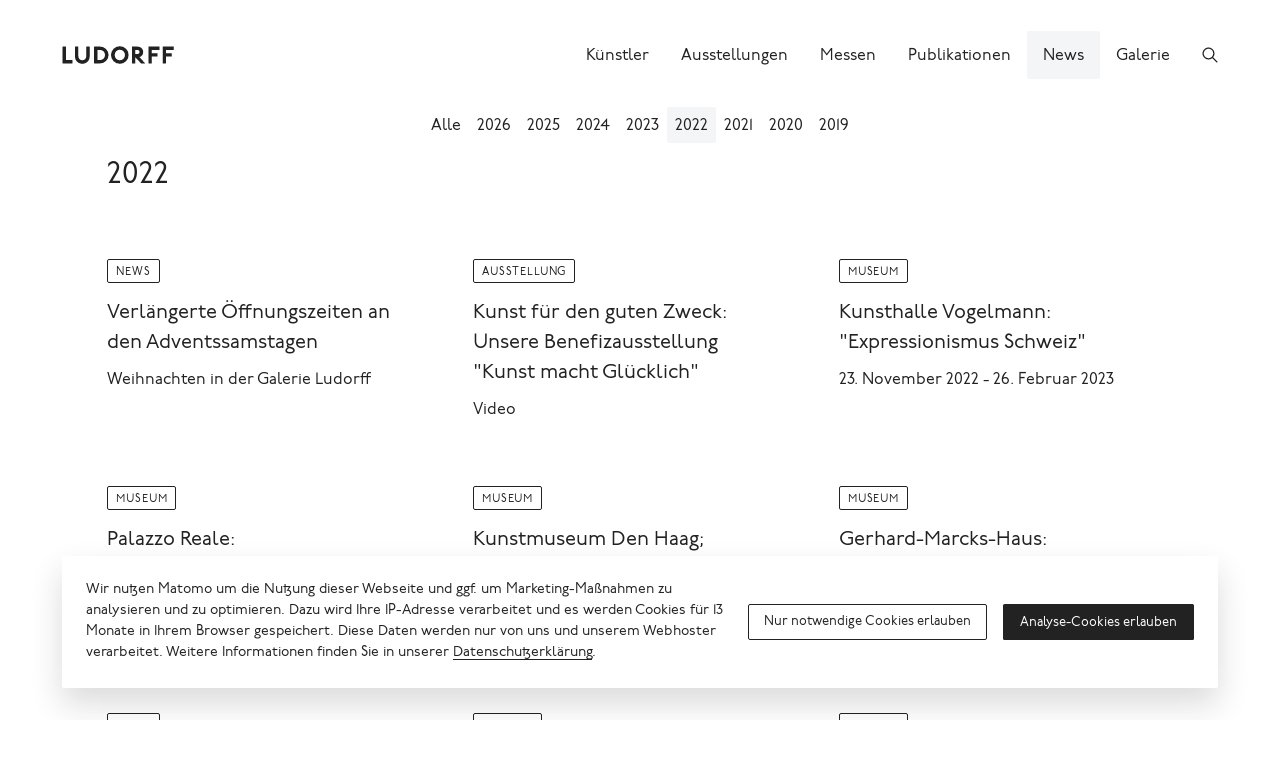

--- FILE ---
content_type: text/html; charset=UTF-8
request_url: https://www.ludorff.com/news?year=2022
body_size: 10498
content:
<!DOCTYPE html>
<html lang="de">
<head>
    <meta charset="utf-8">

    <title>News · Galerie Ludorff</title>
<meta name="description" content="Die Galerie Ludorff handelt mit Werken des Deutschen Impressionismus, des Expressionismus, der Nachkriegsabstraktion und ausgewählter zeitgenössischer Künstler.">

    <meta property="og:site_name"        content="Galerie Ludorff">
    <meta property="og:url"              content="https://www.ludorff.com/news">
    <meta property="og:type"             content="website">
    <meta property="og:title"            content="News">
    <meta property="og:description"      content="Die Galerie Ludorff handelt mit Werken des Deutschen Impressionismus, des Expressionismus, der Nachkriegsabstraktion und ausgewählter zeitgenössischer Künstler.">
    <meta property="og:image"            content="https://www.ludorff.com/assets/images/_medium480/nach_der_Natur_008.jpg">
    <meta property="og:image:type"       content="image/jpeg">
    <meta property="og:image:width"      content="480">
    <meta property="og:image:height"     content="360">

    <meta name="twitter:site"          content="Galerie Ludorff">
    <meta name="twitter:url"           content="https://www.ludorff.com/news">
    <meta name="twitter:card"          content="summary">
    <meta name="twitter:title"         content="News">
    <meta name="twitter:description"   content="Die Galerie Ludorff handelt mit Werken des Deutschen Impressionismus, des Expressionismus, der Nachkriegsabstraktion und ausgewählter zeitgenössischer Künstler.">
    <meta name="twitter:image"         content="https://www.ludorff.com/assets/images/_small320/nach_der_Natur_008.jpg">
<link rel="alternate" href="https://www.ludorff.com/en/news" hreflang="en">
    <link rel="home" href="https://www.ludorff.com/">
    <link rel="apple-touch-icon" sizes="180x180" href="/apple-touch-icon.png">
    <link rel="icon" type="image/png" sizes="32x32" href="/favicon-32x32.png">
    <link rel="icon" type="image/png" sizes="16x16" href="/favicon-16x16.png">
    <link rel="manifest" href="/site.webmanifest">
    <link rel="mask-icon" href="/safari-pinned-tab.svg" color="#5bbad5">
    <meta name="msapplication-TileColor" content="#ffffff">
    <meta name="theme-color" content="#ffffff">
    <meta name="viewport" content="width=device-width, initial-scale=1">

        <script type="module">!function(){const e=document.createElement("link").relList;if(!(e&&e.supports&&e.supports("modulepreload"))){for(const e of document.querySelectorAll('link[rel="modulepreload"]'))r(e);new MutationObserver((e=>{for(const o of e)if("childList"===o.type)for(const e of o.addedNodes)if("LINK"===e.tagName&&"modulepreload"===e.rel)r(e);else if(e.querySelectorAll)for(const o of e.querySelectorAll("link[rel=modulepreload]"))r(o)})).observe(document,{childList:!0,subtree:!0})}function r(e){if(e.ep)return;e.ep=!0;const r=function(e){const r={};return e.integrity&&(r.integrity=e.integrity),e.referrerpolicy&&(r.referrerPolicy=e.referrerpolicy),"use-credentials"===e.crossorigin?r.credentials="include":"anonymous"===e.crossorigin?r.credentials="omit":r.credentials="same-origin",r}(e);fetch(e.href,r)}}();</script>
<script>!function(){var e=document.createElement("script");if(!("noModule"in e)&&"onbeforeload"in e){var t=!1;document.addEventListener("beforeload",(function(n){if(n.target===e)t=!0;else if(!n.target.hasAttribute("nomodule")||!t)return;n.preventDefault()}),!0),e.type="module",e.src=".",document.head.appendChild(e),e.remove()}}();</script>
<script src="https://www.ludorff.com/dist/assets/polyfills-legacy.54c65e93.js" nomodule onload="e=new CustomEvent(&#039;vite-script-loaded&#039;, {detail:{path: &#039;vite/legacy-polyfills-legacy&#039;}});document.dispatchEvent(e);"></script>
<script type="module" src="https://www.ludorff.com/dist/assets/index.6c1519bc.js" crossorigin onload="e=new CustomEvent(&#039;vite-script-loaded&#039;, {detail:{path: &#039;src/index.js&#039;}});document.dispatchEvent(e);"></script>
<link href="https://www.ludorff.com/dist/assets/index.f4f2d226.css" rel="stylesheet">
<script src="https://www.ludorff.com/dist/assets/index-legacy.7042b883.js" nomodule onload="e=new CustomEvent(&#039;vite-script-loaded&#039;, {detail:{path: &#039;src/index-legacy.js&#039;}});document.dispatchEvent(e);"></script>
                <script type="text/javascript">
                window.cookieConsents = window.cookieConsents || [];
                window.cookieConsents.push(["analytics", function () {
                    var url = "//analytics.ludorff.com/";
                    window._paq = window._paq || [];
                    window._paq.push(['trackPageView']);
                    window._paq.push(['enableLinkTracking']);
                    window._paq.push(['setTrackerUrl', url + 'matomo.php']);
                    window._paq.push(['setSiteId', '1']);
                    var d=document, g=d.createElement('script'), s=d.getElementsByTagName('script')[0];
                    g.type='text/javascript'; g.async=true; g.defer=true; g.src=url+'matomo.js'; s.parentNode.insertBefore(g,s);
                }]);
            </script>
            

</head>
<body>

    
        <div class="Root" id="root">
                <header class="Root-header" role="banner">
            <div class="Root-header-inner">
                <div class="Root-header-content">
                                            <div class="Header" data-widget="header">
    <div class="Container Container--fluid">
        <div class="Header-inner">
            <div class="Header-logo-container">
                <a class="Header-logo" href="https://www.ludorff.com/" aria-label="Ludorff">
                    <span class="Logo Logo--header">
    <svg xmlns="http://www.w3.org/2000/svg" width="91" height="24" viewBox="0 0 91 24">
        <path d="M90.058 7.877V5.384l-.1-.1H81.14l-.1.1v13.232l.1.1h2.493l.1-.1v-5.37h4.507l.1-.1v-2.488l-.1-.1h-4.507V7.973h6.233l.1-.1ZM78.5 7.973l.1-.1V5.384l-.1-.1h-8.822l-.1.1v13.232l.1.1h2.493l.1-.1v-5.37h4.507l.1-.1v-2.488l-.1-.1h-4.507V7.973ZM66.9 18.648l-4.535-5a4.162 4.162 0 0 0 3-4.046c0-2.3-1.726-4.315-4.794-4.315h-4.123l-.1.1v13.229l.1.1h2.493l.1-.1v-4.7h.089l4.45 4.73.1.093h3.12l.1-.093Zm-4.512-9.045c0 1.151-.767 1.63-2.014 1.63h-1.343v-3.26h1.343c1.247 0 2.014.48 2.014 1.63Zm-8.726 2.4a7 7 0 0 0-7.1-7 7 7 0 0 0-7.1 7 7 7 0 0 0 7.1 7 7 7 0 0 0 7.1-7Zm-2.973 0a4.115 4.115 0 0 1-4.122 4.22 4.115 4.115 0 0 1-4.123-4.219 4.115 4.115 0 0 1 4.123-4.219A4.115 4.115 0 0 1 50.69 12Zm-13.178 0a6.789 6.789 0 0 0-7.1-6.712h-4.507l-.1.1v13.225l.1.1h4.507a6.789 6.789 0 0 0 7.1-6.712Zm-2.877 0a3.929 3.929 0 0 1-4.219 4.027H28.5V7.973h1.918A3.929 3.929 0 0 1 34.637 12Zm-12.315.767V5.384l-.1-.1h-2.493l-.1.1v7c0 2.589-1.439 3.836-3.26 3.836s-3.26-1.247-3.26-3.836v-7l-.1-.1h-2.493l-.1.1v7.383c0 3.932 2.685 6.233 5.945 6.233s5.945-2.3 5.945-6.233ZM8.265 18.715l.1-.1v-2.492l-.1-.1H3.183V5.384l-.1-.1H.6l-.1.1v13.232l.1.1Z" />
    </svg>
</span>
                </a>
                            </div>
            <div class="Header-controls">
                                    <a class="Header-control Header-control--search" href="https://www.ludorff.com/suche" aria-label="Suchen">
                        <span class="Icon Icon--search">
    <svg xmlns="http://www.w3.org/2000/svg" height="16" width="16" viewBox="0 0 512 512">
        <path d="M443.5 420.2L336.7 312.4c20.9-26.2 33.5-59.4 33.5-95.5 0-84.5-68.5-153-153.1-153S64 132.5 64 217s68.5 153 153.1 153c36.6 0 70.1-12.8 96.5-34.2l106.1 107.1c3.2 3.4 7.6 5.1 11.9 5.1 4.1 0 8.2-1.5 11.3-4.5 6.6-6.3 6.8-16.7.6-23.3zm-226.4-83.1c-32.1 0-62.3-12.5-85-35.2-22.7-22.7-35.2-52.9-35.2-84.9 0-32.1 12.5-62.3 35.2-84.9 22.7-22.7 52.9-35.2 85-35.2s62.3 12.5 85 35.2c22.7 22.7 35.2 52.9 35.2 84.9 0 32.1-12.5 62.3-35.2 84.9-22.7 22.7-52.9 35.2-85 35.2z"/>
    </svg>
</span>
                    </a>
                                                    <button class="Header-control Header-control--menu" aria-label="Menü">
                        <span class="Icon Icon--menu">
    <span></span>
</span>
                    </button>
                            </div>
                                        <div class="Header-menu">
                    <div class="Header-menu-content">
                        <nav class="Nav Nav--menu" role="navigation">
    <ul class="Nav-items">
                    <li class="Nav-item">
                <a class="Nav-link" href="https://www.ludorff.com/kuenstler">
                    <span class="Nav-link-label">Künstler</span>
                </a>
            </li>
                    <li class="Nav-item">
                <a class="Nav-link" href="https://www.ludorff.com/ausstellungen">
                    <span class="Nav-link-label">Ausstellungen</span>
                </a>
            </li>
                    <li class="Nav-item">
                <a class="Nav-link" href="https://www.ludorff.com/messen">
                    <span class="Nav-link-label">Messen</span>
                </a>
            </li>
                    <li class="Nav-item">
                <a class="Nav-link" href="https://www.ludorff.com/publikationen">
                    <span class="Nav-link-label">Publikationen</span>
                </a>
            </li>
                    <li class="Nav-item isActive">
                <a class="Nav-link" href="https://www.ludorff.com/news">
                    <span class="Nav-link-label">News</span>
                </a>
            </li>
                    <li class="Nav-item">
                <a class="Nav-link" href="https://www.ludorff.com/galerie">
                    <span class="Nav-link-label">Galerie</span>
                </a>
            </li>
            </ul>
</nav>
                    </div>
                </div>
                    </div>
    </div>
</div>
                                    </div>
            </div>
        </header>
        <div class="Root-main" role="main">
                <div class="Container">
        
                                        <nav class="Nav Nav--index Nav--small">
    <ul class="Nav-items">
                    <li class="Nav-item">
                <a class="Nav-link" href="https://www.ludorff.com/news">
                    <span class="Nav-link-label">Alle</span>
                </a>
            </li>
                    <li class="Nav-item">
                <a class="Nav-link" href="?year=2026">
                    <span class="Nav-link-label">2026</span>
                </a>
            </li>
                    <li class="Nav-item">
                <a class="Nav-link" href="?year=2025">
                    <span class="Nav-link-label">2025</span>
                </a>
            </li>
                    <li class="Nav-item">
                <a class="Nav-link" href="?year=2024">
                    <span class="Nav-link-label">2024</span>
                </a>
            </li>
                    <li class="Nav-item">
                <a class="Nav-link" href="?year=2023">
                    <span class="Nav-link-label">2023</span>
                </a>
            </li>
                    <li class="Nav-item isActive">
                <a class="Nav-link" href="?year=2022">
                    <span class="Nav-link-label">2022</span>
                </a>
            </li>
                    <li class="Nav-item">
                <a class="Nav-link" href="?year=2021">
                    <span class="Nav-link-label">2021</span>
                </a>
            </li>
                    <li class="Nav-item">
                <a class="Nav-link" href="?year=2020">
                    <span class="Nav-link-label">2020</span>
                </a>
            </li>
                    <li class="Nav-item">
                <a class="Nav-link" href="?year=2019">
                    <span class="Nav-link-label">2019</span>
                </a>
            </li>
            </ul>
</nav>

                
                        <section class="Section Section--posts Section--first">
            <header class="Section-header">
            <div class="Section-header-title"><div class="SectionTitle">2022</div>
</div>
        </header>
        <div class="Section-main">
                    <ul class="Grid Grid--posts">
                                    <li class="Grid-unit">
                        <div class="Teaser Teaser--post">
        <div class="Teaser-content">
                    <div class="Teaser-label">
                <span class="Label">
    News
</span>
            </div>
                            <div class="Teaser-heading">
                                    <div class="Headline"><a href="https://www.ludorff.com/artikel/verlaengerte-oeffnungszeiten-an-den-adventssamstagen">Verlängerte Öffnungszeiten an den Adventssamstagen</a></div>
                                                                </div>
                            <div class="Teaser-copy">
                <div class="Copy Copy--small">
    <p>Weihnachten in der Galerie Ludorff</p>
</div>
            </div>
                    </div>
</div>
                    </li>
                                    <li class="Grid-unit">
                        <div class="Teaser Teaser--post">
        <div class="Teaser-content">
                    <div class="Teaser-label">
                <span class="Label">
    Ausstellung
</span>
            </div>
                            <div class="Teaser-heading">
                                    <div class="Headline"><a href="https://www.ludorff.com/artikel/kunst-fuer-den-guten-zweck-unserer-benefizausstellung-kunst-macht-gluecklich">Kunst für den guten Zweck:</a></div>
                                                                        <div class="Headline"><a href="https://www.ludorff.com/artikel/kunst-fuer-den-guten-zweck-unserer-benefizausstellung-kunst-macht-gluecklich">Unsere Benefizausstellung &quot;Kunst macht Glücklich&quot;</a></div>
                            </div>
                            <div class="Teaser-copy">
                <div class="Copy Copy--small">
    <p>Video</p>
</div>
            </div>
                    </div>
</div>
                    </li>
                                    <li class="Grid-unit">
                        <div class="Teaser Teaser--post">
        <div class="Teaser-content">
                    <div class="Teaser-label">
                <span class="Label">
    Museum
</span>
            </div>
                            <div class="Teaser-heading">
                                    <div class="Headline"><a href="https://www.ludorff.com/artikel/kunsthalle-vogelmann-expressionismus-schweiz">Kunsthalle Vogelmann:</a></div>
                                                                        <div class="Headline"><a href="https://www.ludorff.com/artikel/kunsthalle-vogelmann-expressionismus-schweiz">&quot;Expressionismus Schweiz&quot;</a></div>
                            </div>
                            <div class="Teaser-copy">
                <div class="Copy Copy--small">
    <p>23. November 2022 - 26. Februar 2023</p>
</div>
            </div>
                    </div>
</div>
                    </li>
                                    <li class="Grid-unit">
                        <div class="Teaser Teaser--post">
        <div class="Teaser-content">
                    <div class="Teaser-label">
                <span class="Label">
    Museum
</span>
            </div>
                            <div class="Teaser-heading">
                                    <div class="Headline"><a href="https://www.ludorff.com/artikel/palazzo-reale-max-ernst">Palazzo Reale:</a></div>
                                                                        <div class="Headline"><a href="https://www.ludorff.com/artikel/palazzo-reale-max-ernst">&quot;Max Ernst&quot;</a></div>
                            </div>
                            <div class="Teaser-copy">
                <div class="Copy Copy--small">
    <p>4. Oktober 2022 - 26. Februar 2023</p>
</div>
            </div>
                    </div>
</div>
                    </li>
                                    <li class="Grid-unit">
                        <div class="Teaser Teaser--post">
        <div class="Teaser-content">
                    <div class="Teaser-label">
                <span class="Label">
    Museum
</span>
            </div>
                            <div class="Teaser-heading">
                                    <div class="Headline"><a href="https://www.ludorff.com/artikel/kunstmuseum-den-haag-anni-and-josef-albers">Kunstmuseum Den Haag;</a></div>
                                                                        <div class="Headline"><a href="https://www.ludorff.com/artikel/kunstmuseum-den-haag-anni-and-josef-albers">&quot;Anni and Josef Albers&quot;</a></div>
                            </div>
                            <div class="Teaser-copy">
                <div class="Copy Copy--small">
    <p>15. Oktober 2022 - 15. Januar 2023</p>
</div>
            </div>
                    </div>
</div>
                    </li>
                                    <li class="Grid-unit">
                        <div class="Teaser Teaser--post">
        <div class="Teaser-content">
                    <div class="Teaser-label">
                <span class="Label">
    Museum
</span>
            </div>
                            <div class="Teaser-heading">
                                    <div class="Headline"><a href="https://www.ludorff.com/artikel/gerhard-marcks-haus-die-firma-arp-formenkosmos-und-atelierpraxis">Gerhard-Marcks-Haus:</a></div>
                                                                        <div class="Headline"><a href="https://www.ludorff.com/artikel/gerhard-marcks-haus-die-firma-arp-formenkosmos-und-atelierpraxis">&quot;Die Firma Arp. Formenkosmos und Atelierpraxis&quot;</a></div>
                            </div>
                            <div class="Teaser-copy">
                <div class="Copy Copy--small">
    <p>6. November 2022 - 29. Januar 2023</p>
</div>
            </div>
                    </div>
</div>
                    </li>
                                    <li class="Grid-unit">
                        <div class="Teaser Teaser--post">
        <div class="Teaser-content">
                    <div class="Teaser-label">
                <span class="Label">
    News
</span>
            </div>
                            <div class="Teaser-heading">
                                    <div class="Headline"><a href="https://www.ludorff.com/artikel/meisterwerke-des-monats-juliana-gocke-und-theresa-kohlleppel-ueber-ihre-persoenlichen-highlights-2">Meisterwerke des Monats:</a></div>
                                                                        <div class="Headline"><a href="https://www.ludorff.com/artikel/meisterwerke-des-monats-juliana-gocke-und-theresa-kohlleppel-ueber-ihre-persoenlichen-highlights-2">Anke Darrelmann und Nina Wagner über ihre persönlichen Highlights</a></div>
                            </div>
                            </div>
</div>
                    </li>
                                    <li class="Grid-unit">
                        <div class="Teaser Teaser--post">
        <div class="Teaser-content">
                    <div class="Teaser-label">
                <span class="Label">
    Museum
</span>
            </div>
                            <div class="Teaser-heading">
                                    <div class="Headline"><a href="https://www.ludorff.com/artikel/kunsthalle-emden-nolde-rohlfs-zwei-kuenstlerleben">Kunsthalle Emden:</a></div>
                                                                        <div class="Headline"><a href="https://www.ludorff.com/artikel/kunsthalle-emden-nolde-rohlfs-zwei-kuenstlerleben">&quot;Nolde / Rohlfs. Zwei Künstlerleben&quot;</a></div>
                            </div>
                            <div class="Teaser-copy">
                <div class="Copy Copy--small">
    <p>12. November 2022 - 21. Februar 2023</p>
</div>
            </div>
                    </div>
</div>
                    </li>
                                    <li class="Grid-unit">
                        <div class="Teaser Teaser--post">
        <div class="Teaser-content">
                    <div class="Teaser-label">
                <span class="Label">
    Museum
</span>
            </div>
                            <div class="Teaser-heading">
                                    <div class="Headline"><a href="https://www.ludorff.com/artikel/the-george-economou-collection-katharina-fritsch">The George Economou Collection:</a></div>
                                                                        <div class="Headline"><a href="https://www.ludorff.com/artikel/the-george-economou-collection-katharina-fritsch">&quot;Katharina Fritsch&quot;</a></div>
                            </div>
                            <div class="Teaser-copy">
                <div class="Copy Copy--small">
    <p>28. Juni 2022 - 24. März 2023</p>
</div>
            </div>
                    </div>
</div>
                    </li>
                                    <li class="Grid-unit">
                        <div class="Teaser Teaser--post">
        <div class="Teaser-content">
                    <div class="Teaser-label">
                <span class="Label">
    News
</span>
            </div>
                            <div class="Teaser-heading">
                                    <div class="Headline"><a href="https://www.ludorff.com/artikel/meisterwerke-des-monats-juliana-gocke-und-theresa-kohlleppel-ueber-ihre-persoenlichen-highlights">Meisterwerke des Monats:</a></div>
                                                                        <div class="Headline"><a href="https://www.ludorff.com/artikel/meisterwerke-des-monats-juliana-gocke-und-theresa-kohlleppel-ueber-ihre-persoenlichen-highlights">Juliana Gocke und Theresa Kohlleppel über ihre persönlichen Highlights</a></div>
                            </div>
                            </div>
</div>
                    </li>
                                    <li class="Grid-unit">
                        <div class="Teaser Teaser--post">
        <div class="Teaser-content">
                    <div class="Teaser-label">
                <span class="Label">
    Museum
</span>
            </div>
                            <div class="Teaser-heading">
                                    <div class="Headline"><a href="https://www.ludorff.com/artikel/museum-neuruppin-renee-sintenis-bildhauerin-aus-neuruppin">Museum Neuruppin:</a></div>
                                                                        <div class="Headline"><a href="https://www.ludorff.com/artikel/museum-neuruppin-renee-sintenis-bildhauerin-aus-neuruppin">&quot;Renée Sintenis. Bildhauerin aus Neuruppin&quot;</a></div>
                            </div>
                            <div class="Teaser-copy">
                <div class="Copy Copy--small">
    <p>3. Juli - 7. November 2022</p>
</div>
            </div>
                    </div>
</div>
                    </li>
                                    <li class="Grid-unit">
                        <div class="Teaser Teaser--post">
        <div class="Teaser-content">
                    <div class="Teaser-label">
                <span class="Label">
    News
</span>
            </div>
                            <div class="Teaser-heading">
                                    <div class="Headline"><a href="https://www.ludorff.com/artikel/meisterwerke-des-monats-sarah-maria-mans-und-maya-hanke-ueber-ihre-persoenlichen-highlights">Meisterwerke des Monats</a></div>
                                                                        <div class="Headline"><a href="https://www.ludorff.com/artikel/meisterwerke-des-monats-sarah-maria-mans-und-maya-hanke-ueber-ihre-persoenlichen-highlights">Sarah Maria Mans und Maya Hanke über ihre persönlichen Highlights</a></div>
                            </div>
                            </div>
</div>
                    </li>
                                    <li class="Grid-unit">
                        <div class="Teaser Teaser--post">
        <div class="Teaser-content">
                    <div class="Teaser-label">
                <span class="Label">
    Museum
</span>
            </div>
                            <div class="Teaser-heading">
                                    <div class="Headline"><a href="https://www.ludorff.com/artikel/alte-nationalgalerie-berlin-mein-liebermann-eine-hommage">Alte Nationalgalerie Berlin:</a></div>
                                                                        <div class="Headline"><a href="https://www.ludorff.com/artikel/alte-nationalgalerie-berlin-mein-liebermann-eine-hommage">&quot;Mein Liebermann. Eine Hommage&quot;</a></div>
                            </div>
                            <div class="Teaser-copy">
                <div class="Copy Copy--small">
    <p>20. Juli - 13. November 2022</p>
</div>
            </div>
                    </div>
</div>
                    </li>
                                    <li class="Grid-unit">
                        <div class="Teaser Teaser--post">
        <div class="Teaser-content">
                    <div class="Teaser-label">
                <span class="Label">
    Museum
</span>
            </div>
                            <div class="Teaser-heading">
                                    <div class="Headline"><a href="https://www.ludorff.com/artikel/kunstmuseum-lindau-mythos-natur-von-monet-bis-warhol">Kunstmuseum Lindau:</a></div>
                                                                        <div class="Headline"><a href="https://www.ludorff.com/artikel/kunstmuseum-lindau-mythos-natur-von-monet-bis-warhol">&quot;Mythos Natur - von Monet bis Warhol&quot;</a></div>
                            </div>
                            <div class="Teaser-copy">
                <div class="Copy Copy--small">
    <p>noch bis zum 3. Oktober 2022</p>
</div>
            </div>
                    </div>
</div>
                    </li>
                                    <li class="Grid-unit">
                        <div class="Teaser Teaser--post">
        <div class="Teaser-content">
                    <div class="Teaser-label">
                <span class="Label">
    Museum
</span>
            </div>
                            <div class="Teaser-heading">
                                    <div class="Headline"><a href="https://www.ludorff.com/artikel/fondation-louis-vuitton-katharina-grosse-apollo-apollo">Fondation Louis Vuitton:</a></div>
                                                                        <div class="Headline"><a href="https://www.ludorff.com/artikel/fondation-louis-vuitton-katharina-grosse-apollo-apollo">&quot;Katharina Grosse - Apollo, Apollo&quot;</a></div>
                            </div>
                            <div class="Teaser-copy">
                <div class="Copy Copy--small">
    <p>23. April 2022 - 27. November 2022</p>
</div>
            </div>
                    </div>
</div>
                    </li>
                                    <li class="Grid-unit">
                        <div class="Teaser Teaser--post">
        <div class="Teaser-content">
                    <div class="Teaser-label">
                <span class="Label">
    Museum
</span>
            </div>
                            <div class="Teaser-heading">
                                    <div class="Headline"><a href="https://www.ludorff.com/artikel/kunstmuseum-basel-picasso-el-greco">Kunstmuseum Basel:</a></div>
                                                                        <div class="Headline"><a href="https://www.ludorff.com/artikel/kunstmuseum-basel-picasso-el-greco">&quot;Picasso – El Greco&quot;</a></div>
                            </div>
                            <div class="Teaser-copy">
                <div class="Copy Copy--small">
    <p>noch bis zum 25. September 2022</p>
</div>
            </div>
                    </div>
</div>
                    </li>
                                    <li class="Grid-unit">
                        <div class="Teaser Teaser--post">
        <div class="Teaser-content">
                    <div class="Teaser-label">
                <span class="Label">
    Museum
</span>
            </div>
                            <div class="Teaser-heading">
                                    <div class="Headline"><a href="https://www.ludorff.com/artikel/guggenheim-alex-katz-gathering">Guggenheim:</a></div>
                                                                        <div class="Headline"><a href="https://www.ludorff.com/artikel/guggenheim-alex-katz-gathering">&quot;Alex Katz: Gathering&quot;</a></div>
                            </div>
                            <div class="Teaser-copy">
                <div class="Copy Copy--small">
    <p>21. Oktober 2022 – 20. Februar 2023</p>
</div>
            </div>
                    </div>
</div>
                    </li>
                                    <li class="Grid-unit">
                        <div class="Teaser Teaser--post">
        <div class="Teaser-content">
                    <div class="Teaser-label">
                <span class="Label">
    Museum
</span>
            </div>
                            <div class="Teaser-heading">
                                    <div class="Headline"><a href="https://www.ludorff.com/artikel/kirchnerhaus-aschaffenburg">Kirchnerhaus Aschaffenburg:</a></div>
                                                                        <div class="Headline"><a href="https://www.ludorff.com/artikel/kirchnerhaus-aschaffenburg">&quot;Erich Heckel. Aquarelle und Zeichnungen aus sechs Jahrzehnten&quot;</a></div>
                            </div>
                            <div class="Teaser-copy">
                <div class="Copy Copy--small">
    <p>1. Oktober 2022 – 8. Januar 2023</p>
</div>
            </div>
                    </div>
</div>
                    </li>
                                    <li class="Grid-unit">
                        <div class="Teaser Teaser--post">
        <div class="Teaser-content">
                    <div class="Teaser-label">
                <span class="Label">
    Museum
</span>
            </div>
                            <div class="Teaser-heading">
                                    <div class="Headline"><a href="https://www.ludorff.com/artikel/max-ernst-museum-bruehl-image-max-ernst-im-foto">Max Ernst Museum Brühl:</a></div>
                                                                        <div class="Headline"><a href="https://www.ludorff.com/artikel/max-ernst-museum-bruehl-image-max-ernst-im-foto">&quot;IMAGE. Max Ernst im Foto&quot;</a></div>
                            </div>
                            <div class="Teaser-copy">
                <div class="Copy Copy--small">
    <p>30. Oktober 2022 - 12. Februar 2023</p>
</div>
            </div>
                    </div>
</div>
                    </li>
                                    <li class="Grid-unit">
                        <div class="Teaser Teaser--post">
        <div class="Teaser-content">
                    <div class="Teaser-label">
                <span class="Label">
    Museum
</span>
            </div>
                            <div class="Teaser-heading">
                                    <div class="Headline"><a href="https://www.ludorff.com/artikel/buchheim-museum-bruecke-blauer-reiter">Buchheim Museum:</a></div>
                                                                        <div class="Headline"><a href="https://www.ludorff.com/artikel/buchheim-museum-bruecke-blauer-reiter">&quot;BRÜCKE + BLAUER REITER&quot;</a></div>
                            </div>
                            <div class="Teaser-copy">
                <div class="Copy Copy--small">
    <p>16. Juli – 13. November 2022</p>
</div>
            </div>
                    </div>
</div>
                    </li>
                                    <li class="Grid-unit">
                        <div class="Teaser Teaser--post">
        <div class="Teaser-content">
                    <div class="Teaser-label">
                <span class="Label">
    Museum
</span>
            </div>
                            <div class="Teaser-heading">
                                    <div class="Headline"><a href="https://www.ludorff.com/artikel/museum-folkwang-expressionisten-am-folkwang-entdeckt-verfemt-gefeiert">Museum Folkwang:</a></div>
                                                                        <div class="Headline"><a href="https://www.ludorff.com/artikel/museum-folkwang-expressionisten-am-folkwang-entdeckt-verfemt-gefeiert">&quot;EXPRESSIONISTEN AM FOLKWANG. Entdeckt – Verfemt – Gefeiert&quot;</a></div>
                            </div>
                            <div class="Teaser-copy">
                <div class="Copy Copy--small">
    <p>20. August 2022 – 8. Januar 2023</p>
</div>
            </div>
                    </div>
</div>
                    </li>
                                    <li class="Grid-unit">
                        <div class="Teaser Teaser--post">
        <div class="Teaser-content">
                    <div class="Teaser-label">
                <span class="Label">
    Museum
</span>
            </div>
                            <div class="Teaser-heading">
                                    <div class="Headline"><a href="https://www.ludorff.com/artikel/museum-wiesbaden-ernst-wilhelm-nay-retrospektive">Museum Wiesbaden:</a></div>
                                                                        <div class="Headline"><a href="https://www.ludorff.com/artikel/museum-wiesbaden-ernst-wilhelm-nay-retrospektive">&quot;Ernst Wilhelm Nay. Retrospektive&quot;</a></div>
                            </div>
                            <div class="Teaser-copy">
                <div class="Copy Copy--small">
    <p>16. September 2022 - 5. Februar 2023</p>
</div>
            </div>
                    </div>
</div>
                    </li>
                                    <li class="Grid-unit">
                        <div class="Teaser Teaser--post">
        <div class="Teaser-content">
                    <div class="Teaser-label">
                <span class="Label">
    Museum
</span>
            </div>
                            <div class="Teaser-heading">
                                    <div class="Headline"><a href="https://www.ludorff.com/artikel/emil-nolde-museum-emil-nolde-stille-welten">Emil Nolde Museum:</a></div>
                                                                        <div class="Headline"><a href="https://www.ludorff.com/artikel/emil-nolde-museum-emil-nolde-stille-welten">&quot;EMIL NOLDE – STILLE WELTEN&quot;</a></div>
                            </div>
                            <div class="Teaser-copy">
                <div class="Copy Copy--small">
    <p>noch bis zum 31. Oktober 2022</p>
</div>
            </div>
                    </div>
</div>
                    </li>
                                    <li class="Grid-unit">
                        <div class="Teaser Teaser--post">
        <div class="Teaser-content">
                    <div class="Teaser-label">
                <span class="Label">
    Museum
</span>
            </div>
                            <div class="Teaser-heading">
                                    <div class="Headline"><a href="https://www.ludorff.com/artikel/sammlung-goetz-imi-knoebel">Sammlung Götz:</a></div>
                                                                        <div class="Headline"><a href="https://www.ludorff.com/artikel/sammlung-goetz-imi-knoebel">&quot;Imi Knoebel&quot;</a></div>
                            </div>
                            <div class="Teaser-copy">
                <div class="Copy Copy--small">
    <p>15. September 2022 – 29. April 2023</p>
</div>
            </div>
                    </div>
</div>
                    </li>
                            </ul>
            </div>
    </section>
        
                    <ol class="Pagination" role="navigation" aria-label="Paginierung">
                        <li class="Pagination-page Pagination-page--active">
            <span class="Pagination-label" aria-current="page" aria-label="Aktuelle Seite, 1">1</span>
        </li>
                <li class="Pagination-page">
            <a class="Pagination-label" href="https://www.ludorff.com/news?year=2022&amp;page=2" aria-label="Zu Seite 2">2</a>
        </li>
                                <li class="Pagination-page">
                <a class="Pagination-label" href="https://www.ludorff.com/news?year=2022&amp;page=3" aria-label="Zur letzten Seite">3</a>
            </li>
                            <li class="Pagination-arrow">
                <a class="Pagination-icon" href="https://www.ludorff.com/news?year=2022&amp;page=2" aria-label="Zur nächsten Seite"><span class="Icon Icon--arrow-right">
    <svg xmlns="http://www.w3.org/2000/svg" height="16" width="16" viewBox="0 0 512 512">
        <path d="M294.1 256L167 129c-9.4-9.4-9.4-24.6 0-33.9s24.6-9.3 34 0L345 239c9.1 9.1 9.3 23.7.7 33.1L201.1 417c-4.7 4.7-10.9 7-17 7s-12.3-2.3-17-7c-9.4-9.4-9.4-24.6 0-33.9l127-127.1z"/>
    </svg>
</span>
</a>
            </li>
            </ol>
        
                            <section class="Section Section--cta Section--narrow">
        <div class="Section-main">
                        <div class="CallToAction CallToAction--newsletter CallToAction--major" data-widget="newsletter-cta">
    <div class="CallToAction-container">
                    <div class="CallToAction-content CallToAction-content--headline">
                <div class="Headline Headline--large">Newsletter</div>
            </div>
                            <div class="CallToAction-content CallToAction-content--leadIn">
                <div class="Copy">
    <p>Bitte informieren Sie mich zukünftig über Ausstellungen, Neuerwerbungen und interessante Themen der Galerie.</p>

</div>
            </div>
                            <div class="CallToAction-content CallToAction-content--leadOut">
                <div class="Copy Copy--smaller">
    <p>Sie können den Newsletter jederzeit abbestellen. In unserer <a href="/datenschutz">Datenschutzerklärung</a> finden sie detaillierte Informationen zum Inhalt, dem wöchentlichen Versand per Mailchimp und der Auswertung unseres Newsletters.</p>

</div>
            </div>
                <div class="CallToAction-content CallToAction-content--form">
            <form class="Form Form--mailchimp" action="https://www.ludorff.com/newsletter?ctaId=49332" method="post" accept-charset="UTF-8">
    <input type="hidden" name="action" value="mailchimp/audience/subscribe">
    <input type="hidden" name="redirect" value="39f64b625d8e77f8edb28ab97d1678bfef22b03bce6d77d8100ccc9be7dad1cehttps://www.ludorff.com/newsletter-abonniert?status={status}&amp;ctaId=49332">
    <input type="hidden" name="CRAFT_CSRF_TOKEN" value="Ijoyos7QaPEB7ctIZ4U0tPo324oIxg-x7QWye_jLxOscY3wQPMEaZmZMV_WNnyqGSLSqDh7kYpmVVrXwWZY6y4Ng2SmfvfOnZgU-fkmJTjM=">

    
    
    <div class="Form-field Form-field--firstName">
        <div class="Control"><input type="text" id="firstName-field" class="Control-input" name="mergeFields[FNAME]" value="" placeholder="Vorname"></div>
    </div>

    <div class="Form-field Form-field--lastName">
        <div class="Control"><input type="text" id="lastName-field" class="Control-input" name="mergeFields[LNAME]" value="" placeholder="Nachname"></div>
    </div>

    <div class="Form-field Form-field--email Form-field--required">
        <div class="Control"><input type="email" id="email-field" class="Control-input" name="email" value="" placeholder="E-Mail *" required></div>
    </div>

                            <div class="Form-field Form-field--marketingPermissions">
                <div class="ControlGroup ControlGroup--options">
                            <label class="Control Control--option" >
            <input class="Control-input" name="marketingPermissions[]" type="checkbox" value="1220ae0f89">
                <span class="Control-label">Ja, ich möchte Emails erhalten</span>
        </label>
                    </div>
        </div>
    
    <div class="Form-actions">
        <button type="submit" class="Button Button--block"><span class="Button-label">Zum Newsletter anmelden</span></button>    </div>

</form>
        </div>
    </div>

    <script type="application/json">{"callToAction":{"type":"callsToAction","id":"49332","button":"Zum Newsletter anmelden","confirmationButton":"OK","confirmationHeadline":"Fast geschafft!","confirmationLeadIn":"<p>Vielen Dank f\u00fcr Ihr Interesse an unserem Newsletter. <strong>Bitte best\u00e4tigen Sie uns Ihre Anmeldung<\/strong> noch anhand der E-Mail, die wir Ihnen zugesendet haben.<\/p>\n","confirmationLeadOut":null,"headline":"Newsletter","leadIn":"<p>Bitte informieren Sie mich zuk\u00fcnftig \u00fcber Ausstellungen, Neuerwerbungen und interessante Themen der Galerie.<\/p>\n","leadOut":"<p>Sie k\u00f6nnen den Newsletter jederzeit abbestellen. In unserer <a href=\u0022\/datenschutz\u0022>Datenschutzerkl\u00e4rung<\/a> finden sie detaillierte Informationen zum Inhalt, dem w\u00f6chentlichen Versand per Mailchimp und der Auswertung unseres Newsletters.<\/p>\n","locale":"de","site":"de","slug":"newsletter","title":"Newsletter","tags":null},"className":null,"marketingPermissions":[{"label":"Ja, ich m\u00f6chte Emails erhalten","value":"1220ae0f89"}],"origin":null,"size":null,"tags":null,"variant":"major"}</script>
</div>
        </div>
    </section>
        
    </div>
        </div>
        <footer class="Root-footer" role="contentinfo">
                            <div class="Footer">
    <div class="Container">
        <div class="Footer-inner">
            <div class="Footer-signet">
                                    <a class="Footer-signet-figure" href="https://www.ludorff.com/"><span class="Signet Signet--footer">
    <svg xmlns="http://www.w3.org/2000/svg" width="570" height="640" viewBox="0 0 570 640">
        <path d="M549.135 468.752c-38.472 57.126-58.93 56.82-75.855 56.82-12.314 0-27.7-4.891-40.013-9.789l-152.344-62.021a107.86 107.86 0 00-35.394-6.528c-29.021 0-46.813 22.041-121.746 141.334l-2.939 5.234V4.002H4v611.669c16.142-.394 35.792 1.244 56.807 5.175A286.682 286.682 0 01114.435 636h2.51l3.9-4.129v-.088l.092.138c40.54-63.972 69.021-84.669 89.124-84.669 7.692 0 15.886 3.1 29.733 8l156.541 64.983c13.851 4.9 29.239 9.8 44.627 9.8 29.239 0 52.821-30.219 125.146-150.994z"/>
    </svg>
</span>
</a>
                            </div>
            <div class="Footer-address"><div class="Copy Copy--small">
                            <a class="plain" href="https://www.ludorff.com/"><span class="Logo Logo--footer">
    <svg xmlns="http://www.w3.org/2000/svg" width="91" height="24" viewBox="0 0 91 24">
        <path d="M90.058 7.877V5.384l-.1-.1H81.14l-.1.1v13.232l.1.1h2.493l.1-.1v-5.37h4.507l.1-.1v-2.488l-.1-.1h-4.507V7.973h6.233l.1-.1ZM78.5 7.973l.1-.1V5.384l-.1-.1h-8.822l-.1.1v13.232l.1.1h2.493l.1-.1v-5.37h4.507l.1-.1v-2.488l-.1-.1h-4.507V7.973ZM66.9 18.648l-4.535-5a4.162 4.162 0 0 0 3-4.046c0-2.3-1.726-4.315-4.794-4.315h-4.123l-.1.1v13.229l.1.1h2.493l.1-.1v-4.7h.089l4.45 4.73.1.093h3.12l.1-.093Zm-4.512-9.045c0 1.151-.767 1.63-2.014 1.63h-1.343v-3.26h1.343c1.247 0 2.014.48 2.014 1.63Zm-8.726 2.4a7 7 0 0 0-7.1-7 7 7 0 0 0-7.1 7 7 7 0 0 0 7.1 7 7 7 0 0 0 7.1-7Zm-2.973 0a4.115 4.115 0 0 1-4.122 4.22 4.115 4.115 0 0 1-4.123-4.219 4.115 4.115 0 0 1 4.123-4.219A4.115 4.115 0 0 1 50.69 12Zm-13.178 0a6.789 6.789 0 0 0-7.1-6.712h-4.507l-.1.1v13.225l.1.1h4.507a6.789 6.789 0 0 0 7.1-6.712Zm-2.877 0a3.929 3.929 0 0 1-4.219 4.027H28.5V7.973h1.918A3.929 3.929 0 0 1 34.637 12Zm-12.315.767V5.384l-.1-.1h-2.493l-.1.1v7c0 2.589-1.439 3.836-3.26 3.836s-3.26-1.247-3.26-3.836v-7l-.1-.1h-2.493l-.1.1v7.383c0 3.932 2.685 6.233 5.945 6.233s5.945-2.3 5.945-6.233ZM8.265 18.715l.1-.1v-2.492l-.1-.1H3.183V5.384l-.1-.1H.6l-.1.1v13.232l.1.1Z" />
    </svg>
</span>
</a>
                    <br>Königsallee 22<br>40212 Düsseldorf<br><a class="Link" href="tel:+49211326566"><span class="FormattedNumber"><span>+49</span><span>211</span><span>32</span><span>65</span><span>66</span></span></a><br><a class="Link" href="&#109;&#97;&#105;&#108;&#116;&#111;&#58;&#109;&#97;&#105;&#108;&#64;&#108;&#117;&#100;&#111;&#114;&#102;&#102;&#46;&#99;&#111;&#109;">&#109;&#97;&#105;&#108;&#64;&#108;&#117;&#100;&#111;&#114;&#102;&#102;&#46;&#99;&#111;&#109;</a>
</div>
</div>
                            <div class="Footer-hours">                        <div class="Copy Copy--small">
    <p>Montag bis Freitag<br>
10 bis 18 Uhr</p>

</div>
                                            <div class="Copy Copy--small">
    <p>Samstag<br>
11 bis 14 Uhr</p>

</div>
                                    </div>
                                        <div class="Footer-social">
                    <nav class="Nav Nav--list Nav--smaller">
    <ul class="Nav-items">
                    <li class="Nav-item">
                <a class="Nav-link" href="https://www.artsy.net/ludorff">
                    <span class="Nav-link-label">Artsy</span>
                </a>
            </li>
                    <li class="Nav-item">
                <a class="Nav-link" href="https://www.facebook.com/Ludorff/">
                    <span class="Nav-link-label">Facebook</span>
                </a>
            </li>
                    <li class="Nav-item">
                <a class="Nav-link" href="https://www.instagram.com/galerieludorff/">
                    <span class="Nav-link-label">Instagram</span>
                </a>
            </li>
                    <li class="Nav-item">
                <a class="Nav-link" href="http://www.artnet.com/galleries/galerie-ludorff/">
                    <span class="Nav-link-label">artnet</span>
                </a>
            </li>
            </ul>
</nav>
                </div>
                                        <div class="Footer-nav">
                    <nav class="Nav Nav--list Nav--smaller" role="navigation">
    <ul class="Nav-items">
                    <li class="Nav-item">
                <a class="Nav-link" href="https://www.ludorff.com/kontakt">
                    <span class="Nav-link-label">Kontakt</span>
                </a>
            </li>
                    <li class="Nav-item">
                <a class="Nav-link" href="https://www.ludorff.com/datenschutz">
                    <span class="Nav-link-label">Datenschutz</span>
                </a>
            </li>
                    <li class="Nav-item">
                <a class="Nav-link" href="https://www.ludorff.com/impressum">
                    <span class="Nav-link-label">Impressum</span>
                </a>
            </li>
            </ul>
</nav>
                </div>
                                        <div class="Footer-locales">
                    <button class="Button Button--minor Button--small" data-query="modal%5Btype%5D=locales"><span class="Button-icon"><span class="Icon Icon--eu">
    <svg xmlns="http://www.w3.org/2000/svg" height="16" width="16" viewBox="0 0 512 512">
        <path d="m256 12-13 39.9h-42l34 24.7-13 40 34-24.7 34 24.7-13-40 34-24.7h-42zM150.6 72.8l-29.7 29.7-37.4-19 19 37.4-29.7 29.7 41.5-6.6 19.1 37.4L140 140l41.4-6.6-37.4-19.1zM76.6 277l40 13-24.7-34 24.7-34-40 13-24.7-34v42L12 256l39.9 13v42zM140 372l-6.6-41.4-19.1 37.4-41.5-6.6 29.7 29.7-19 37.4 37.4-19 29.7 29.7-6.6-41.5 37.4-19.1zM290 395.4l-34 24.7-34-24.7 13 40-34 24.7h42l13 39.9 13-39.9h42l-34-24.7zM397.7 368l-19.1-37.4L372 372l-41.4 6.6 37.4 19.1-6.6 41.5 29.7-29.7 37.4 19-19-37.4 29.7-29.7zM460.1 243v-42l-24.7 34-40-13 24.7 34-24.7 34 40-13 24.7 34v-42l39.9-13zM372 140l6.6 41.4 19.1-37.4 41.5 6.6-29.7-29.7 19-37.4-37.4 19-29.7-29.7 6.6 41.5-37.4 19.1z"/>
    </svg>
</span>
</span><span class="Button-label">Deutsch (Euro)</span></button>                </div>
                    </div>
    </div>
</div>
                    </footer>
    </div>
    <div data-widget="modals"></div>
    <script type="text/template" id="cookie-notice-template">
        <div class="Root-cookieConsent">
            <div class="Container Container--wide">
                <div class="Dialog Dialog--analytics Background--white">
    <div class="Dialog-copy">
        <div class="Copy Copy--smaller">
    <p>Wir nutzen Matomo um die Nutzung dieser Webseite und ggf. um Marketing-Maßnahmen zu analysieren und zu optimieren. Dazu wird Ihre IP-Adresse verarbeitet und es werden Cookies für 13 Monate in Ihrem Browser gespeichert. Diese Daten werden nur von uns und unserem Webhoster verarbeitet. Weitere Informationen finden Sie in unserer <a href="/datenschutz">Datenschutzerklärung</a>.</p>

</div>
    </div>
    <div class="Dialog-actions">
                    <span class="Dialog-action" data-action-dismiss>
                <button class="Button Button--small"><span class="Button-label">Nur notwendige Cookies erlauben</span></button>            </span>
                            <span class="Dialog-action" data-action-accept>
                <button class="Button Button--major Button--small"><span class="Button-label">Analyse-Cookies erlauben</span></button>            </span>
            </div>
</div>
            </div>
        </div>
    </script>

    <script>window.__MODAL_DATA__ = window.__MODAL_DATA__ || {};
    window.__MODAL_DATA__["locales"] = {"type":"locales","currencies":[{"type":"currencies","id":"1916178","code":"EUR","factor":1,"locale":"de","site":"de","slug":"euro","symbol":"\u20ac","title":"Euro"},{"type":"currencies","id":"1916180","code":"USD","factor":1.1739,"locale":"de","site":"de","slug":"us-dollar","symbol":"$","title":"US Dollar"}],"currentCurrencyId":"1916178","currentMarketId":"1916182","currentSiteId":"1","elementId":"79440","locale":"de","markets":[{"type":"markets","id":"1916182","locale":"de","site":"de","slug":"europaeische-union","title":"Europ\u00e4ische Union"},{"type":"markets","id":"1916188","locale":"de","site":"de","slug":"international","title":"International"}],"sites":[{"id":"1","title":"Deutsch"},{"id":"2","title":"English"}]};</script>
</body>
</html>
